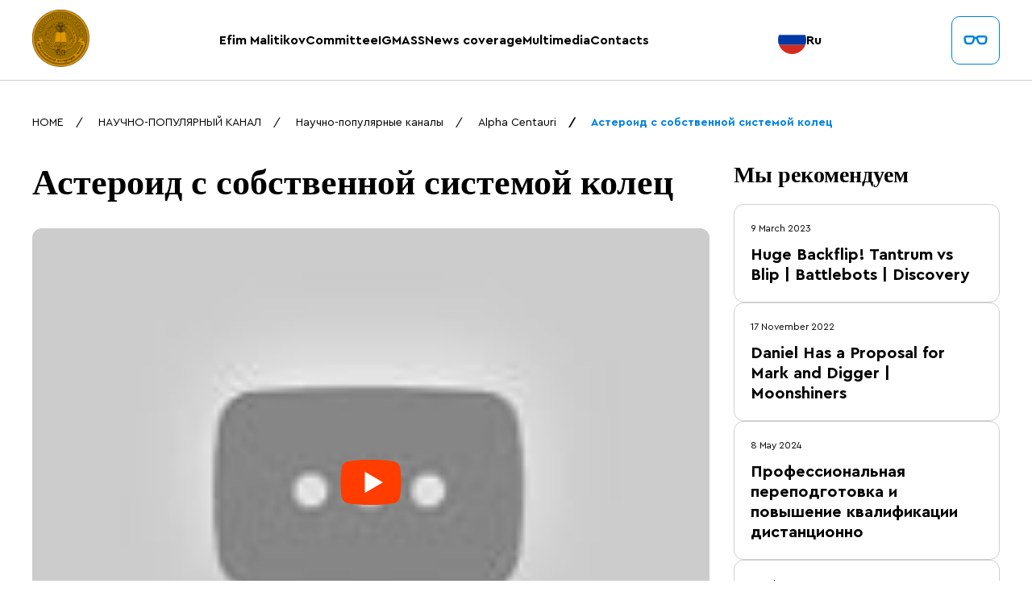

--- FILE ---
content_type: text/html; charset=UTF-8
request_url: https://en.malitikov.ru/nauchno-populyarnyj-kanal/kosmos-video/asteroid-s-sobstvennoj-sistemoj-kolecz/
body_size: 9661
content:
<!DOCTYPE html>
<html lang="en">

<head>
  <meta charset="UTF-8">
  <meta name="viewport" content="width=device-width, initial-scale=1.0">
  <title>Астероид с собственной системой колец</title>
  <link rel="apple-touch-icon" sizes="180x180" href="https://en.malitikov.ru/wp-content/themes/malitikov/assets/favicons/apple-touch-icon.png">
  <link rel="icon" type="image/png" sizes="32x32" href="https://en.malitikov.ru/wp-content/themes/malitikov/assets/favicons/favicon-32x32.png">
  <link rel="icon" type="image/png" sizes="16x16" href="https://en.malitikov.ru/wp-content/themes/malitikov/assets/favicons/favicon-16x16.png">
  <link rel="manifest" href="https://en.malitikov.ru/wp-content/themes/malitikov/assets/favicons/site.webmanifest">
  <meta name="msapplication-TileColor" content="#da532c">
  <meta name="theme-color" content="#ffffff">
  <link rel="stylesheet" href="https://use.fontawesome.com/releases/v6.5.2/css/all.css">
  <link rel="stylesheet" href="https://en.malitikov.ru/wp-content/themes/malitikov/assets/css/normalize.css">
  <link rel="stylesheet" href="https://en.malitikov.ru/wp-content/themes/malitikov/assets/css/style.css">
        <script defer src="https://en.malitikov.ru/wp-content/themes/malitikov/assets/js/burger.js"></script>
    <script defer src="https://en.malitikov.ru/wp-content/themes/malitikov/assets/js/tabs.js"></script>
	<link href="/bvi/css/bvi.min.css" rel="stylesheet">
  <meta name='robots' content='max-image-preview:large' />
<link rel="alternate" title="oEmbed (JSON)" type="application/json+oembed" href="https://en.malitikov.ru/wp-json/oembed/1.0/embed?url=https%3A%2F%2Fen.malitikov.ru%2Fnauchno-populyarnyj-kanal%2Fkosmos-video%2Fasteroid-s-sobstvennoj-sistemoj-kolecz%2F" />
<link rel="alternate" title="oEmbed (XML)" type="text/xml+oembed" href="https://en.malitikov.ru/wp-json/oembed/1.0/embed?url=https%3A%2F%2Fen.malitikov.ru%2Fnauchno-populyarnyj-kanal%2Fkosmos-video%2Fasteroid-s-sobstvennoj-sistemoj-kolecz%2F&#038;format=xml" />
<style id='wp-img-auto-sizes-contain-inline-css' type='text/css'>
img:is([sizes=auto i],[sizes^="auto," i]){contain-intrinsic-size:3000px 1500px}
/*# sourceURL=wp-img-auto-sizes-contain-inline-css */
</style>
<style id='wp-emoji-styles-inline-css' type='text/css'>

	img.wp-smiley, img.emoji {
		display: inline !important;
		border: none !important;
		box-shadow: none !important;
		height: 1em !important;
		width: 1em !important;
		margin: 0 0.07em !important;
		vertical-align: -0.1em !important;
		background: none !important;
		padding: 0 !important;
	}
/*# sourceURL=wp-emoji-styles-inline-css */
</style>
<link rel='stylesheet' id='wp-block-library-css' href='https://en.malitikov.ru/wp-includes/css/dist/block-library/style.min.css?ver=6.9' type='text/css' media='all' />
<style id='global-styles-inline-css' type='text/css'>
:root{--wp--preset--aspect-ratio--square: 1;--wp--preset--aspect-ratio--4-3: 4/3;--wp--preset--aspect-ratio--3-4: 3/4;--wp--preset--aspect-ratio--3-2: 3/2;--wp--preset--aspect-ratio--2-3: 2/3;--wp--preset--aspect-ratio--16-9: 16/9;--wp--preset--aspect-ratio--9-16: 9/16;--wp--preset--color--black: #000000;--wp--preset--color--cyan-bluish-gray: #abb8c3;--wp--preset--color--white: #ffffff;--wp--preset--color--pale-pink: #f78da7;--wp--preset--color--vivid-red: #cf2e2e;--wp--preset--color--luminous-vivid-orange: #ff6900;--wp--preset--color--luminous-vivid-amber: #fcb900;--wp--preset--color--light-green-cyan: #7bdcb5;--wp--preset--color--vivid-green-cyan: #00d084;--wp--preset--color--pale-cyan-blue: #8ed1fc;--wp--preset--color--vivid-cyan-blue: #0693e3;--wp--preset--color--vivid-purple: #9b51e0;--wp--preset--gradient--vivid-cyan-blue-to-vivid-purple: linear-gradient(135deg,rgb(6,147,227) 0%,rgb(155,81,224) 100%);--wp--preset--gradient--light-green-cyan-to-vivid-green-cyan: linear-gradient(135deg,rgb(122,220,180) 0%,rgb(0,208,130) 100%);--wp--preset--gradient--luminous-vivid-amber-to-luminous-vivid-orange: linear-gradient(135deg,rgb(252,185,0) 0%,rgb(255,105,0) 100%);--wp--preset--gradient--luminous-vivid-orange-to-vivid-red: linear-gradient(135deg,rgb(255,105,0) 0%,rgb(207,46,46) 100%);--wp--preset--gradient--very-light-gray-to-cyan-bluish-gray: linear-gradient(135deg,rgb(238,238,238) 0%,rgb(169,184,195) 100%);--wp--preset--gradient--cool-to-warm-spectrum: linear-gradient(135deg,rgb(74,234,220) 0%,rgb(151,120,209) 20%,rgb(207,42,186) 40%,rgb(238,44,130) 60%,rgb(251,105,98) 80%,rgb(254,248,76) 100%);--wp--preset--gradient--blush-light-purple: linear-gradient(135deg,rgb(255,206,236) 0%,rgb(152,150,240) 100%);--wp--preset--gradient--blush-bordeaux: linear-gradient(135deg,rgb(254,205,165) 0%,rgb(254,45,45) 50%,rgb(107,0,62) 100%);--wp--preset--gradient--luminous-dusk: linear-gradient(135deg,rgb(255,203,112) 0%,rgb(199,81,192) 50%,rgb(65,88,208) 100%);--wp--preset--gradient--pale-ocean: linear-gradient(135deg,rgb(255,245,203) 0%,rgb(182,227,212) 50%,rgb(51,167,181) 100%);--wp--preset--gradient--electric-grass: linear-gradient(135deg,rgb(202,248,128) 0%,rgb(113,206,126) 100%);--wp--preset--gradient--midnight: linear-gradient(135deg,rgb(2,3,129) 0%,rgb(40,116,252) 100%);--wp--preset--font-size--small: 13px;--wp--preset--font-size--medium: 20px;--wp--preset--font-size--large: 36px;--wp--preset--font-size--x-large: 42px;--wp--preset--spacing--20: 0.44rem;--wp--preset--spacing--30: 0.67rem;--wp--preset--spacing--40: 1rem;--wp--preset--spacing--50: 1.5rem;--wp--preset--spacing--60: 2.25rem;--wp--preset--spacing--70: 3.38rem;--wp--preset--spacing--80: 5.06rem;--wp--preset--shadow--natural: 6px 6px 9px rgba(0, 0, 0, 0.2);--wp--preset--shadow--deep: 12px 12px 50px rgba(0, 0, 0, 0.4);--wp--preset--shadow--sharp: 6px 6px 0px rgba(0, 0, 0, 0.2);--wp--preset--shadow--outlined: 6px 6px 0px -3px rgb(255, 255, 255), 6px 6px rgb(0, 0, 0);--wp--preset--shadow--crisp: 6px 6px 0px rgb(0, 0, 0);}:where(.is-layout-flex){gap: 0.5em;}:where(.is-layout-grid){gap: 0.5em;}body .is-layout-flex{display: flex;}.is-layout-flex{flex-wrap: wrap;align-items: center;}.is-layout-flex > :is(*, div){margin: 0;}body .is-layout-grid{display: grid;}.is-layout-grid > :is(*, div){margin: 0;}:where(.wp-block-columns.is-layout-flex){gap: 2em;}:where(.wp-block-columns.is-layout-grid){gap: 2em;}:where(.wp-block-post-template.is-layout-flex){gap: 1.25em;}:where(.wp-block-post-template.is-layout-grid){gap: 1.25em;}.has-black-color{color: var(--wp--preset--color--black) !important;}.has-cyan-bluish-gray-color{color: var(--wp--preset--color--cyan-bluish-gray) !important;}.has-white-color{color: var(--wp--preset--color--white) !important;}.has-pale-pink-color{color: var(--wp--preset--color--pale-pink) !important;}.has-vivid-red-color{color: var(--wp--preset--color--vivid-red) !important;}.has-luminous-vivid-orange-color{color: var(--wp--preset--color--luminous-vivid-orange) !important;}.has-luminous-vivid-amber-color{color: var(--wp--preset--color--luminous-vivid-amber) !important;}.has-light-green-cyan-color{color: var(--wp--preset--color--light-green-cyan) !important;}.has-vivid-green-cyan-color{color: var(--wp--preset--color--vivid-green-cyan) !important;}.has-pale-cyan-blue-color{color: var(--wp--preset--color--pale-cyan-blue) !important;}.has-vivid-cyan-blue-color{color: var(--wp--preset--color--vivid-cyan-blue) !important;}.has-vivid-purple-color{color: var(--wp--preset--color--vivid-purple) !important;}.has-black-background-color{background-color: var(--wp--preset--color--black) !important;}.has-cyan-bluish-gray-background-color{background-color: var(--wp--preset--color--cyan-bluish-gray) !important;}.has-white-background-color{background-color: var(--wp--preset--color--white) !important;}.has-pale-pink-background-color{background-color: var(--wp--preset--color--pale-pink) !important;}.has-vivid-red-background-color{background-color: var(--wp--preset--color--vivid-red) !important;}.has-luminous-vivid-orange-background-color{background-color: var(--wp--preset--color--luminous-vivid-orange) !important;}.has-luminous-vivid-amber-background-color{background-color: var(--wp--preset--color--luminous-vivid-amber) !important;}.has-light-green-cyan-background-color{background-color: var(--wp--preset--color--light-green-cyan) !important;}.has-vivid-green-cyan-background-color{background-color: var(--wp--preset--color--vivid-green-cyan) !important;}.has-pale-cyan-blue-background-color{background-color: var(--wp--preset--color--pale-cyan-blue) !important;}.has-vivid-cyan-blue-background-color{background-color: var(--wp--preset--color--vivid-cyan-blue) !important;}.has-vivid-purple-background-color{background-color: var(--wp--preset--color--vivid-purple) !important;}.has-black-border-color{border-color: var(--wp--preset--color--black) !important;}.has-cyan-bluish-gray-border-color{border-color: var(--wp--preset--color--cyan-bluish-gray) !important;}.has-white-border-color{border-color: var(--wp--preset--color--white) !important;}.has-pale-pink-border-color{border-color: var(--wp--preset--color--pale-pink) !important;}.has-vivid-red-border-color{border-color: var(--wp--preset--color--vivid-red) !important;}.has-luminous-vivid-orange-border-color{border-color: var(--wp--preset--color--luminous-vivid-orange) !important;}.has-luminous-vivid-amber-border-color{border-color: var(--wp--preset--color--luminous-vivid-amber) !important;}.has-light-green-cyan-border-color{border-color: var(--wp--preset--color--light-green-cyan) !important;}.has-vivid-green-cyan-border-color{border-color: var(--wp--preset--color--vivid-green-cyan) !important;}.has-pale-cyan-blue-border-color{border-color: var(--wp--preset--color--pale-cyan-blue) !important;}.has-vivid-cyan-blue-border-color{border-color: var(--wp--preset--color--vivid-cyan-blue) !important;}.has-vivid-purple-border-color{border-color: var(--wp--preset--color--vivid-purple) !important;}.has-vivid-cyan-blue-to-vivid-purple-gradient-background{background: var(--wp--preset--gradient--vivid-cyan-blue-to-vivid-purple) !important;}.has-light-green-cyan-to-vivid-green-cyan-gradient-background{background: var(--wp--preset--gradient--light-green-cyan-to-vivid-green-cyan) !important;}.has-luminous-vivid-amber-to-luminous-vivid-orange-gradient-background{background: var(--wp--preset--gradient--luminous-vivid-amber-to-luminous-vivid-orange) !important;}.has-luminous-vivid-orange-to-vivid-red-gradient-background{background: var(--wp--preset--gradient--luminous-vivid-orange-to-vivid-red) !important;}.has-very-light-gray-to-cyan-bluish-gray-gradient-background{background: var(--wp--preset--gradient--very-light-gray-to-cyan-bluish-gray) !important;}.has-cool-to-warm-spectrum-gradient-background{background: var(--wp--preset--gradient--cool-to-warm-spectrum) !important;}.has-blush-light-purple-gradient-background{background: var(--wp--preset--gradient--blush-light-purple) !important;}.has-blush-bordeaux-gradient-background{background: var(--wp--preset--gradient--blush-bordeaux) !important;}.has-luminous-dusk-gradient-background{background: var(--wp--preset--gradient--luminous-dusk) !important;}.has-pale-ocean-gradient-background{background: var(--wp--preset--gradient--pale-ocean) !important;}.has-electric-grass-gradient-background{background: var(--wp--preset--gradient--electric-grass) !important;}.has-midnight-gradient-background{background: var(--wp--preset--gradient--midnight) !important;}.has-small-font-size{font-size: var(--wp--preset--font-size--small) !important;}.has-medium-font-size{font-size: var(--wp--preset--font-size--medium) !important;}.has-large-font-size{font-size: var(--wp--preset--font-size--large) !important;}.has-x-large-font-size{font-size: var(--wp--preset--font-size--x-large) !important;}
/*# sourceURL=global-styles-inline-css */
</style>

<style id='classic-theme-styles-inline-css' type='text/css'>
/*! This file is auto-generated */
.wp-block-button__link{color:#fff;background-color:#32373c;border-radius:9999px;box-shadow:none;text-decoration:none;padding:calc(.667em + 2px) calc(1.333em + 2px);font-size:1.125em}.wp-block-file__button{background:#32373c;color:#fff;text-decoration:none}
/*# sourceURL=/wp-includes/css/classic-themes.min.css */
</style>
<link rel='stylesheet' id='ayvpp-style-css' href='https://en.malitikov.ru/wp-content/plugins/automatic-youtube-video-posts/css/style.css?ver=4.0' type='text/css' media='all' />
<script type="text/javascript" src="https://en.malitikov.ru/wp-includes/js/jquery/jquery.min.js?ver=3.7.1" id="jquery-core-js"></script>
<script type="text/javascript" src="https://en.malitikov.ru/wp-includes/js/jquery/jquery-migrate.min.js?ver=3.4.1" id="jquery-migrate-js"></script>
<link rel="https://api.w.org/" href="https://en.malitikov.ru/wp-json/" /><link rel="alternate" title="JSON" type="application/json" href="https://en.malitikov.ru/wp-json/wp/v2/posts/51614" /><link rel="EditURI" type="application/rsd+xml" title="RSD" href="https://en.malitikov.ru/xmlrpc.php?rsd" />
<meta name="generator" content="WordPress 6.9" />
<link rel="canonical" href="https://en.malitikov.ru/nauchno-populyarnyj-kanal/kosmos-video/asteroid-s-sobstvennoj-sistemoj-kolecz/" />
<link rel='shortlink' href='https://en.malitikov.ru/?p=51614' />
<meta name="generator" content="Powered by Visual Composer Website Builder - fast and easy-to-use drag and drop visual editor for WordPress."/><noscript><style>.vce-row-container .vcv-lozad {display: none}</style></noscript></head>
<body>
  <header class="header">
    <div class="header__container container">
      <div class="header__content">
        <div class="header__logo-wrap">
                            <a href="/">
                      <img class="header__logo" src="https://en.malitikov.ru/wp-content/themes/malitikov/assets/img/svg/logo.svg" alt="Логотип" width="71" height="71">
          <p class="header__logo-text">«Znanie»</p>
                            </a>
                    </div>
        <nav class="header__nav">
          <div class="header__menu-wrap js-menu-wrap">
            <div class="header__logo-wrap burger-logo">
                                    <a href="/">
                              <img class="header__logo" src="https://en.malitikov.ru/wp-content/themes/malitikov/assets/img/svg/logo.svg" alt="Логотип" width="60" height="60">
              <p class="header__logo-text">«Znanie»</p>
                                    </a>
                            </div>
			  <ul class="header__menu"><li id="nav-menu-item-62" class="main-menu-item  menu-item-even menu-item-depth-0 menu-item menu-item-type-post_type menu-item-object-page menu-item-has-children"><a href="https://en.malitikov.ru/e-m-malitikov/" class="header__menu-link">Efim Malitikov</a>
<ul class="header-submenu level-0">
	<li id="nav-menu-item-1325" class="sub-menu-item  menu-item-odd menu-item-depth-1 menu-item menu-item-type-post_type menu-item-object-page"><a href="https://en.malitikov.ru/vystupleniya-i-doklady/" class="header__menu-link">Presentations &#038; Papers</a></li>
	<li id="nav-menu-item-1326" class="sub-menu-item  menu-item-odd menu-item-depth-1 menu-item menu-item-type-post_type menu-item-object-page"><a href="https://en.malitikov.ru/publikaczii/" class="header__menu-link">Publications</a></li>
	<li id="nav-menu-item-65" class="sub-menu-item  menu-item-odd menu-item-depth-1 menu-item menu-item-type-post_type menu-item-object-page"><a href="https://en.malitikov.ru/meropriyatiya/" class="header__menu-link">Events</a></li>
	<li id="nav-menu-item-64" class="sub-menu-item  menu-item-odd menu-item-depth-1 menu-item menu-item-type-post_type menu-item-object-page"><a href="https://en.malitikov.ru/diplomy-nagrady-i-zvaniya/" class="header__menu-link">Diplomas, Awards, Titles</a></li>
	<li id="nav-menu-item-63" class="sub-menu-item  menu-item-odd menu-item-depth-1 menu-item menu-item-type-post_type menu-item-object-page"><a href="https://en.malitikov.ru/znanie-za-70-let/" class="header__menu-link">«ZNANIE» over the past 70 years</a></li>
</ul>
</li>
<li id="nav-menu-item-67" class="main-menu-item  menu-item-even menu-item-depth-0 menu-item menu-item-type-post_type menu-item-object-page menu-item-has-children"><a href="https://en.malitikov.ru/komitet/" class="header__menu-link">Committee</a>
<ul class="header-submenu level-0">
	<li id="nav-menu-item-71" class="sub-menu-item  menu-item-odd menu-item-depth-1 menu-item menu-item-type-post_type menu-item-object-page"><a href="https://en.malitikov.ru/uchrediteli-komiteta/" class="header__menu-link">Founders</a></li>
	<li id="nav-menu-item-70" class="sub-menu-item  menu-item-odd menu-item-depth-1 menu-item menu-item-type-post_type menu-item-object-page"><a href="https://en.malitikov.ru/sostav-komiteta/" class="header__menu-link">The Committee&#8217;s composition</a></li>
	<li id="nav-menu-item-72" class="sub-menu-item  menu-item-odd menu-item-depth-1 menu-item menu-item-type-post_type menu-item-object-page"><a href="https://en.malitikov.ru/dokumenty-oon-po-obrazovaniyu-vzroslyh/" class="header__menu-link">UN documents on Adult Learning</a></li>
	<li id="nav-menu-item-69" class="sub-menu-item  menu-item-odd menu-item-depth-1 menu-item menu-item-type-post_type menu-item-object-page"><a href="https://en.malitikov.ru/soglashenie-o-sotrudnichestve/" class="header__menu-link">Collaboration Agreement</a></li>
	<li id="nav-menu-item-61" class="sub-menu-item  menu-item-odd menu-item-depth-1 menu-item menu-item-type-post_type menu-item-object-page menu-item-has-children"><a href="https://en.malitikov.ru/ma-znanie/" class="header__menu-link">International Association «ZNANIE»</a>
	<ul class="header-submenu level-1">
		<li id="nav-menu-item-74" class="sub-menu-item sub-sub-menu-item menu-item-even menu-item-depth-2 menu-item menu-item-type-post_type menu-item-object-page"><a href="https://en.malitikov.ru/istoriya-razvitiya/" class="header__menu-link">Milestones</a></li>
		<li id="nav-menu-item-77" class="sub-menu-item sub-sub-menu-item menu-item-even menu-item-depth-2 menu-item menu-item-type-post_type menu-item-object-page"><a href="https://en.malitikov.ru/smi-o-nas/" class="header__menu-link">Press page</a></li>
		<li id="nav-menu-item-68" class="sub-menu-item sub-sub-menu-item menu-item-even menu-item-depth-2 menu-item menu-item-type-post_type menu-item-object-page"><a href="https://en.malitikov.ru/rukovoditeli/" class="header__menu-link">Management</a></li>
		<li id="nav-menu-item-75" class="sub-menu-item sub-sub-menu-item menu-item-even menu-item-depth-2 menu-item menu-item-type-post_type menu-item-object-page"><a href="https://en.malitikov.ru/obshhestvennaya-palata/" class="header__menu-link">Public Chamber</a></li>
		<li id="nav-menu-item-1479" class="sub-menu-item sub-sub-menu-item menu-item-even menu-item-depth-2 menu-item menu-item-type-post_type menu-item-object-page"><a href="https://en.malitikov.ru/aleksandr-rar/" class="header__menu-link">Alexander Rahr</a></li>
		<li id="nav-menu-item-27433" class="sub-menu-item sub-sub-menu-item menu-item-even menu-item-depth-2 menu-item menu-item-type-post_type menu-item-object-page"><a href="https://en.malitikov.ru/rimskij-klub/" class="header__menu-link">Club of Rome</a></li>
	</ul>
</li>
</ul>
</li>
<li id="nav-menu-item-100" class="main-menu-item  menu-item-even menu-item-depth-0 menu-item menu-item-type-post_type menu-item-object-page menu-item-has-children"><a href="https://en.malitikov.ru/maksm/" class="header__menu-link">IGMASS</a>
<ul class="header-submenu level-0">
	<li id="nav-menu-item-99" class="sub-menu-item  menu-item-odd menu-item-depth-1 menu-item menu-item-type-post_type menu-item-object-page"><a href="https://en.malitikov.ru/video-globalnye-katastrofy/" class="header__menu-link">Videos of global disasters</a></li>
	<li id="nav-menu-item-98" class="sub-menu-item  menu-item-odd menu-item-depth-1 menu-item menu-item-type-post_type menu-item-object-page"><a href="https://en.malitikov.ru/vystupleniya-po-proektu-maksm/" class="header__menu-link">IGMASS statements</a></li>
	<li id="nav-menu-item-97" class="sub-menu-item  menu-item-odd menu-item-depth-1 menu-item menu-item-type-post_type menu-item-object-page"><a href="https://en.malitikov.ru/prezentacziya-maksm/" class="header__menu-link">IGMASS presentations</a></li>
	<li id="nav-menu-item-96" class="sub-menu-item  menu-item-odd menu-item-depth-1 menu-item menu-item-type-post_type menu-item-object-page"><a href="https://en.malitikov.ru/stati-o-maksm/" class="header__menu-link">Publications on IGMASS</a></li>
	<li id="nav-menu-item-95" class="sub-menu-item  menu-item-odd menu-item-depth-1 menu-item menu-item-type-post_type menu-item-object-page"><a href="https://en.malitikov.ru/monitoring/" class="header__menu-link">Monitoring</a></li>
	<li id="nav-menu-item-94" class="sub-menu-item  menu-item-odd menu-item-depth-1 menu-item menu-item-type-post_type menu-item-object-page"><a href="https://en.malitikov.ru/dokumenty-oon-po-ohrane-okruzhayushhej-sredy/" class="header__menu-link">UN documents on environment protection</a></li>
</ul>
</li>
<li id="nav-menu-item-118" class="main-menu-item  menu-item-even menu-item-depth-0 menu-item menu-item-type-post_type menu-item-object-page menu-item-has-children"><a href="https://en.malitikov.ru/novosti/" class="header__menu-link">News coverage</a>
<ul class="header-submenu level-0">
	<li id="nav-menu-item-115" class="sub-menu-item  menu-item-odd menu-item-depth-1 menu-item menu-item-type-post_type menu-item-object-page"><a href="https://en.malitikov.ru/poslaniya-prezidenta-rf/" class="header__menu-link">Presidential addresses</a></li>
	<li id="nav-menu-item-114" class="sub-menu-item  menu-item-odd menu-item-depth-1 menu-item menu-item-type-post_type menu-item-object-page"><a href="https://en.malitikov.ru/pryamaya-liniya-s-vladimirom-putinym/" class="header__menu-link">Direct Line with Vladimir Putin</a></li>
</ul>
</li>
<li id="nav-menu-item-17731" class="main-menu-item  menu-item-even menu-item-depth-0 menu-item menu-item-type-custom menu-item-object-custom menu-item-has-children"><a href="#" class="header__menu-link">Multimedia</a>
<ul class="header-submenu level-0">
	<li id="nav-menu-item-136" class="sub-menu-item  menu-item-odd menu-item-depth-1 menu-item menu-item-type-post_type menu-item-object-page menu-item-has-children"><a href="https://en.malitikov.ru/video/" class="header__menu-link">Videos</a>
	<ul class="header-submenu level-1">
		<li id="nav-menu-item-49730" class="sub-menu-item sub-sub-menu-item menu-item-even menu-item-depth-2 menu-item menu-item-type-taxonomy menu-item-object-category"><a href="https://en.malitikov.ru/category/astronomy/" class="header__menu-link">Astronomy</a></li>
		<li id="nav-menu-item-49823" class="sub-menu-item sub-sub-menu-item menu-item-even menu-item-depth-2 menu-item menu-item-type-taxonomy menu-item-object-category menu-item-has-children"><a href="https://en.malitikov.ru/category/science-popular-channels/" class="header__menu-link">Science Popular Channels</a>
		<ul class="header-submenu level-2">
			<li id="nav-menu-item-49824" class="sub-menu-item sub-sub-menu-item menu-item-odd menu-item-depth-3 menu-item menu-item-type-taxonomy menu-item-object-category"><a href="https://en.malitikov.ru/category/kurzgesagt-in-a-nutshell/" class="header__menu-link">Kurzgesagt – In a Nutshell</a></li>
			<li id="nav-menu-item-50154" class="sub-menu-item sub-sub-menu-item menu-item-odd menu-item-depth-3 menu-item menu-item-type-taxonomy menu-item-object-category"><a href="https://en.malitikov.ru/category/veritasium/" class="header__menu-link">Veritasium</a></li>
		</ul>
</li>
	</ul>
</li>
	<li id="nav-menu-item-135" class="sub-menu-item  menu-item-odd menu-item-depth-1 menu-item menu-item-type-post_type menu-item-object-page"><a href="https://en.malitikov.ru/fotografii/" class="header__menu-link">Photos</a></li>
	<li id="nav-menu-item-134" class="sub-menu-item  menu-item-odd menu-item-depth-1 menu-item menu-item-type-post_type menu-item-object-page"><a href="https://en.malitikov.ru/meropriyatiya-2/" class="header__menu-link">Events</a></li>
</ul>
</li>
<li id="nav-menu-item-133" class="main-menu-item  menu-item-even menu-item-depth-0 menu-item menu-item-type-post_type menu-item-object-page"><a href="https://en.malitikov.ru/kontakty/" class="header__menu-link">Contacts</a></li>
</ul>			  
            <!--<ul class="header__menu">
              <li class="header__menu-item"><a class="header__menu-link" href="#">Е.М. Малитиков</a></li>
              <li class="header__menu-item"><a class="header__menu-link" href="proverbs.html">Комитет</a></li>
              <li class="header__menu-item"><a class="header__menu-link" href="proverbs.html">МА «ЗНАНИЕ»</a></li>
              <li class="header__menu-item"><a class="header__menu-link" href="#">МАКСМ</a></li>
              <li class="header__menu-item"><a class="header__menu-link" href="/category/news/">Новости</a></li>
              <li class="header__menu-item"><a class="header__menu-link" href="asteroids.html">Научно-популярный канал МА «ЗНАНИЕ»</a>
              </li>
              <li class="header__menu-item"><a class="header__menu-link" href="/contacts">Контакты</a></li>
            </ul> -->
          </div>
        </nav>
        <div class="header__lang-desktop">
          <a class="header__lang" href="https://malitikov.ru/">
            <img class="header__lang-icon" src="https://en.malitikov.ru/wp-content/themes/malitikov/assets/img/svg/flag-RU.svg" alt="Флаг России" width="34"
              height="34"><span class="header__lang-name">Ru</span>
          </a>
        </div>
        <div class="header__button-wrapper">
			<div class="bvi-open">
				<button class="header__visually">
            <svg class="header__visually-icon" width="30" height="12" viewBox="0 0 30 12" fill="none"
              xmlns="http://www.w3.org/2000/svg">
              <path
                d="M26.2502 2.5C26.5502 2.5 26.8127 2.6125 26.9877 2.8125C27.1627 3 27.2377 3.275 27.2002 3.575L26.5752 7.3125C26.4752 8.125 25.7502 8.75 25.0002 8.75H21.2502C20.4503 8.75 19.5503 8.05 19.3753 7.275L18.0503 3.2875C18.0002 3.125 18.0378 2.8875 18.1253 2.7375C18.2628 2.5875 18.4753 2.5 18.7503 2.5H26.2502ZM21.2502 11.25H25.0002C27.0252 11.25 28.8002 9.675 29.0502 7.675L29.6752 3.9375C29.8127 2.875 29.5127 1.875 28.8627 1.15C28.2127 0.425 27.2627 0 26.2502 0H18.7503C17.7128 0 16.7753 0.4375 16.1753 1.2C16.0378 1.3875 15.9128 1.5875 15.8127 1.8125C15.2753 1.7 14.7253 1.7 14.2003 1.8125C14.1003 1.5875 13.9753 1.3875 13.8253 1.2C13.2378 0.4375 12.3003 0 11.2503 0H3.75025C2.73775 0 1.78775 0.425 1.13775 1.15C0.500252 1.875 0.200253 2.875 0.325253 3.8875L0.962753 7.725C1.20025 9.675 2.98775 11.25 5.00025 11.25H8.75025C10.7003 11.25 12.6003 9.7625 13.0753 7.875L14.2003 4.4875C14.6753 4.1375 15.3378 4.1375 15.8127 4.4875L16.9628 7.9625C17.4128 9.775 19.3003 11.25 21.2502 11.25ZM11.2503 2.5C11.5253 2.5 11.7378 2.5875 11.8753 2.7375C11.9753 2.8875 12.0003 3.125 11.9378 3.375L10.6753 7.1875C10.4503 8.05 9.55025 8.75 8.75025 8.75H5.00025C4.26275 8.75 3.52525 8.125 3.43775 7.3625L2.80025 3.525C2.76275 3.275 2.83775 3 3.01275 2.8125C3.18775 2.6125 3.45025 2.5 3.75025 2.5H11.2503Z">
              </path>
            </svg>
          </button>
			</div>
          
          <button class="header__burger hamburger hamburger--collapse js-burger" type="button">
            <span class="hamburger__box">
              <span class="hamburger__inner"></span>
            </span>
          </button>
        </div>
      </div>
    </div>
  </header>
    <div class="breadcrumbs proverbs-breadcrumbs"><div class="breadcrumbs__container container"><nav><ul class="breadcrumbs__list"><li class="breadcrumbs__list-item"><a class="breadcrumbs__list-link" href="https://en.malitikov.ru/">HOME</a></li><li class="breadcrumbs__list-item"><a class="breadcrumbs__list-link" href="https://en.malitikov.ru/category/nauchno-populyarnyj-kanal/">НАУЧНО-ПОПУЛЯРНЫЙ КАНАЛ</a></li><li class="breadcrumbs__list-item"><a class="breadcrumbs__list-link" href="https://en.malitikov.ru/category/nauchno-populyarnyj-kanal/nauchno-populyarnye-kanaly/">Научно-популярные каналы</a></li><li class="breadcrumbs__list-item"><a class="breadcrumbs__list-link" href="https://en.malitikov.ru/category/nauchno-populyarnyj-kanal/nauchno-populyarnye-kanaly/alpha-centauri/">Alpha Centauri</a></li><li class="breadcrumbs__list-item current">Астероид с собственной системой колец</li></ul></nav></div></div></div>    <section class="video">
        <div class="container mb-100">
            <div class="video__content">
            	<h1 class="title title--h1">Астероид с собственной системой колец</h1>
                                					<div class="video__img">
                        <a href="https://youtu.be/C8TuWb0d9og" data-lity>
                            <img src="https://i.ytimg.com/vi/C8TuWb0d9og/maxresdefault.jpg" alt="Обложка видео" width="897" height="505">
                        </a>
					</div>
                				<div class="video__info bvi-speech word-break">
					<p>[vc_row][vc_column][vc_empty_space height=&#8221;30px&#8221;][/vc_column][/vc_row]<br />
[vc_row][vc_column][vc_video link=&#8221;https://www.youtube.com/watch?v=C8TuWb0d9og&#8221; align=&#8221;center&#8221;][/vc_column][/vc_row]</p>
				</div>                    
             </div>
             <div class="video__right">
                    <h2 class="graduations__recommend-heading">Мы рекомендуем</h2>
                    <div class="graduations__recommend-content asteroids-gap">
                        

                    

                        <a class="graduations__link" href="https://en.malitikov.ru/discovery-2/huge-backflip-tantrum-vs-blip-battlebots-discovery/">
                            <div class="graduations__recommendation">
                                <span class="graduations__recommendation-date">9 March 2023 </span>
                                <h3 class="graduations__recommendation-heading">Huge Backflip! Tantrum vs Blip | Battlebots | Discovery</h3>
                            </div>
                        </a>
                       
                                
                    

                        <a class="graduations__link" href="https://en.malitikov.ru/discovery-2/daniel-has-a-proposal-for-mark-and-digger-moonshiners/">
                            <div class="graduations__recommendation">
                                <span class="graduations__recommendation-date">17 November 2022 </span>
                                <h3 class="graduations__recommendation-heading">Daniel Has a Proposal for Mark and Digger | Moonshiners</h3>
                            </div>
                        </a>
                       
                                
                    

                        <a class="graduations__link" href="https://en.malitikov.ru/general/professionalnaya-perepodgotovka-i-povyshenie-kvalifikaczii-distanczionno/">
                            <div class="graduations__recommendation">
                                <span class="graduations__recommendation-date">8 May 2024 </span>
                                <h3 class="graduations__recommendation-heading">Профессиональная переподготовка и повышение квалификации дистанционно</h3>
                            </div>
                        </a>
                       
                                
                    

                        <a class="graduations__link" href="https://en.malitikov.ru/veritasium/spool-trick/">
                            <div class="graduations__recommendation">
                                <span class="graduations__recommendation-date">18 February 2022 </span>
                                <h3 class="graduations__recommendation-heading">Spool Trick</h3>
                            </div>
                        </a>
                       
                                
                                        </div>
                </div>
            </div>
    </section>
    <script type="speculationrules">
{"prefetch":[{"source":"document","where":{"and":[{"href_matches":"/*"},{"not":{"href_matches":["/wp-*.php","/wp-admin/*","/wp-content/uploads/*","/wp-content/*","/wp-content/plugins/*","/wp-content/themes/malitikov/*","/*\\?(.+)"]}},{"not":{"selector_matches":"a[rel~=\"nofollow\"]"}},{"not":{"selector_matches":".no-prefetch, .no-prefetch a"}}]},"eagerness":"conservative"}]}
</script>
<script type="text/javascript" src="https://en.malitikov.ru/wp-content/plugins/automatic-youtube-video-posts/js/scripts.js?ver=1.0" id="ayvpp-scripts-js"></script>
<script id="wp-emoji-settings" type="application/json">
{"baseUrl":"https://s.w.org/images/core/emoji/17.0.2/72x72/","ext":".png","svgUrl":"https://s.w.org/images/core/emoji/17.0.2/svg/","svgExt":".svg","source":{"concatemoji":"https://en.malitikov.ru/wp-includes/js/wp-emoji-release.min.js?ver=6.9"}}
</script>
<script type="module">
/* <![CDATA[ */
/*! This file is auto-generated */
const a=JSON.parse(document.getElementById("wp-emoji-settings").textContent),o=(window._wpemojiSettings=a,"wpEmojiSettingsSupports"),s=["flag","emoji"];function i(e){try{var t={supportTests:e,timestamp:(new Date).valueOf()};sessionStorage.setItem(o,JSON.stringify(t))}catch(e){}}function c(e,t,n){e.clearRect(0,0,e.canvas.width,e.canvas.height),e.fillText(t,0,0);t=new Uint32Array(e.getImageData(0,0,e.canvas.width,e.canvas.height).data);e.clearRect(0,0,e.canvas.width,e.canvas.height),e.fillText(n,0,0);const a=new Uint32Array(e.getImageData(0,0,e.canvas.width,e.canvas.height).data);return t.every((e,t)=>e===a[t])}function p(e,t){e.clearRect(0,0,e.canvas.width,e.canvas.height),e.fillText(t,0,0);var n=e.getImageData(16,16,1,1);for(let e=0;e<n.data.length;e++)if(0!==n.data[e])return!1;return!0}function u(e,t,n,a){switch(t){case"flag":return n(e,"\ud83c\udff3\ufe0f\u200d\u26a7\ufe0f","\ud83c\udff3\ufe0f\u200b\u26a7\ufe0f")?!1:!n(e,"\ud83c\udde8\ud83c\uddf6","\ud83c\udde8\u200b\ud83c\uddf6")&&!n(e,"\ud83c\udff4\udb40\udc67\udb40\udc62\udb40\udc65\udb40\udc6e\udb40\udc67\udb40\udc7f","\ud83c\udff4\u200b\udb40\udc67\u200b\udb40\udc62\u200b\udb40\udc65\u200b\udb40\udc6e\u200b\udb40\udc67\u200b\udb40\udc7f");case"emoji":return!a(e,"\ud83e\u1fac8")}return!1}function f(e,t,n,a){let r;const o=(r="undefined"!=typeof WorkerGlobalScope&&self instanceof WorkerGlobalScope?new OffscreenCanvas(300,150):document.createElement("canvas")).getContext("2d",{willReadFrequently:!0}),s=(o.textBaseline="top",o.font="600 32px Arial",{});return e.forEach(e=>{s[e]=t(o,e,n,a)}),s}function r(e){var t=document.createElement("script");t.src=e,t.defer=!0,document.head.appendChild(t)}a.supports={everything:!0,everythingExceptFlag:!0},new Promise(t=>{let n=function(){try{var e=JSON.parse(sessionStorage.getItem(o));if("object"==typeof e&&"number"==typeof e.timestamp&&(new Date).valueOf()<e.timestamp+604800&&"object"==typeof e.supportTests)return e.supportTests}catch(e){}return null}();if(!n){if("undefined"!=typeof Worker&&"undefined"!=typeof OffscreenCanvas&&"undefined"!=typeof URL&&URL.createObjectURL&&"undefined"!=typeof Blob)try{var e="postMessage("+f.toString()+"("+[JSON.stringify(s),u.toString(),c.toString(),p.toString()].join(",")+"));",a=new Blob([e],{type:"text/javascript"});const r=new Worker(URL.createObjectURL(a),{name:"wpTestEmojiSupports"});return void(r.onmessage=e=>{i(n=e.data),r.terminate(),t(n)})}catch(e){}i(n=f(s,u,c,p))}t(n)}).then(e=>{for(const n in e)a.supports[n]=e[n],a.supports.everything=a.supports.everything&&a.supports[n],"flag"!==n&&(a.supports.everythingExceptFlag=a.supports.everythingExceptFlag&&a.supports[n]);var t;a.supports.everythingExceptFlag=a.supports.everythingExceptFlag&&!a.supports.flag,a.supports.everything||((t=a.source||{}).concatemoji?r(t.concatemoji):t.wpemoji&&t.twemoji&&(r(t.twemoji),r(t.wpemoji)))});
//# sourceURL=https://en.malitikov.ru/wp-includes/js/wp-emoji-loader.min.js
/* ]]> */
</script>
	<!-- Yandex.Metrica counter -->
        <script type="text/javascript">
            (function (m, e, t, r, i, k, a) {
                m[i] = m[i] || function () {
                    (m[i].a = m[i].a || []).push(arguments)
                };
                m[i].l = 1 * new Date();
                k = e.createElement(t), a = e.getElementsByTagName(t)[0], k.async = 1, k.src = r, a.parentNode.insertBefore(k, a)
            })

            (window, document, "script", "https://mc.yandex.ru/metrika/tag.js", "ym");

            ym("87542459", "init", {
                clickmap: true,
                trackLinks: true,
                accurateTrackBounce: true,
                webvisor: true,
                ecommerce: "dataLayer",
                params: {
                    __ym: {
                        "ymCmsPlugin": {
                            "cms": "wordpress",
                            "cmsVersion":"6.2",
                            "pluginVersion": "1.2.0",
                            "ymCmsRip": "200731"
                        }
                    }
                }
            });
        </script>
        <!-- /Yandex.Metrica counter -->
	<script src="/bvi/js/bvi.min.js"></script> 
	<script type="text/javascript">new isvek.Bvi();</script> 
    </body>
</html>

--- FILE ---
content_type: text/css
request_url: https://en.malitikov.ru/wp-content/themes/malitikov/assets/css/proverbs.css
body_size: 773
content:
.proverbs__container {
  padding-bottom: 60px;
}

.proverbs__heading {
  margin-bottom: 40px;
  font-family: "Georgia";
  font-size: 44px;
  font-weight: 700;
  font-style: normal;
  line-height: 50px;
  color: #000000;
}

.grid-3 {
  display: grid;

  grid-template-columns: repeat(3, 1fr);
  gap: 30px;
}

.proverbs__link {
  display: block;
  border: 1px solid #cfcfcf;
  border-radius: 12px;
  color: black;
}

.proverbs__image-wrap {
  overflow: hidden;
  width: 100%;
  height: 226px;
  border-radius: 12px;
}

.proverbs__image {
  width: 100%;
  height: 100%;

  object-fit: cover;
}

.proverbs__info {
  display: flex;
  flex-direction: column;
  min-height: 177px;
  padding: 12px 20px 20px;
}

.proverbs__info-wrap {
  display: flex;
  align-items: center;
  justify-content: space-between;
  margin-bottom: 15px;
}

.proverbs__date {
  font-size: 12px;
  line-height: 18px;
  color: #000000;
}

.proverbs__author {
  font-size: 12px;
  line-height: 18px;
  color: #000000;
}

.proverbs__name {
  margin-bottom: 20px;
  font-size: 20px;
  font-weight: 700;
  line-height: 25px;
  color: #000000;
  transition: all .3s;
}

.proverbs__text {
  overflow: hidden;
  height: 145px;
  margin-bottom: 30px;
  line-height: 24px;
  color: #000000;
}

.proverbs__more {
  display: flex;
  align-items: center;
  margin-top: auto;
  font-weight: 700;
  color: #000000;

  gap: 6px;
}

.proverbs__arrow {
  display: flex;
  align-items: center;
  justify-content: center;
  width: 20px;
  height: 20px;
  border-radius: 50%;
  background: #0082e0;
  transition: all .3s;
}

.proverbs__arrow:hover {
  background: #579acb;
}

.proverbs__name:hover {
  color: #0082e0;
}

.proverbs-breadcrumbs {
  margin-bottom: 40px;
}

@media (max-width: 1024px) {
  .grid-3 {
    grid-template-columns: repeat(2, 1fr);
  }

  .proverbs__heading {
    margin-bottom: 30px;
    font-size: 30px;
  }
}

@media (max-width: 768px) {
  .proverbs__heading {
    font-size: 28px;
  }

  .proverbs__name {
    font-size: 18px;
    line-height: 23px;
  }
}

@media (max-width: 480px) {
  .grid-3 {
    grid-template-columns: repeat(1, 1fr);
    gap: 20px;
  }

  .proverbs__heading {
    margin-bottom: 20px;
    font-size: 26px;
    line-height: 30px;
  }

  .proverbs__image-wrap {
    height: 210px;
  }
}


--- FILE ---
content_type: application/javascript
request_url: https://en.malitikov.ru/wp-content/themes/malitikov/assets/js/tabs.js
body_size: 1126
content:
(() => {
    const firstParams = {
        tabsBtnClass: "js-tab-btn",
        wrap: "js-tabs-wrap",
        content: "js-tab-content",
        active: "active"
    };

    function setTabs(params) {
        const tabBtns = document.querySelectorAll(`.${params.tabsBtnClass}`);

        function onTabClick(e) {
            e.preventDefault();
            const path = e.target.dataset.path;
            const wrap = e.target.closest(`.${params.wrap}`);
            const currentContent = wrap.querySelector(`.${params.content}[data-target="${path}"]`);
            const contents = wrap.querySelectorAll(`.${params.content}`);

            contents.forEach((el) => {
                el.classList.remove(params.active);
            });

            currentContent.classList.add(params.active);

            tabBtns.forEach((el) => {
                el.classList.remove(params.active);
            });

            this.classList.add(params.active);
        }

        tabBtns.forEach(function (el) {
            el.addEventListener("click", onTabClick);
        });
    }

    setTabs(firstParams);

})();

(() => {
  const historyBlock = document.querySelector('.history__list-wrap');
  const breakpoint = window.matchMedia('(max-width:480px)');
  let touchstartX = 0;
  let touchendX = 0;
  let firstItem = 0;
  let sliderCount;

  if (!historyBlock) {
    return;
  }
	
  const btnPrev = historyBlock.querySelector('[data-prev-btn]');
  const btnNext = historyBlock.querySelector('[data-next-btn]');
  const items = historyBlock.querySelectorAll('.history__list-item');
 
  const removeClassActive = () => {
    items.forEach((el) => {
      if (el.classList.contains('is-active')) {
        el.classList.remove('is-active');
      }
    });
  };

  const addClassActive = () => {
    for (let i = firstItem; i < firstItem + sliderCount; i++) {
      items[i].classList.add('is-active');
    }
  };
	
  const disabledBtns = () => {
	  btnNext.removeAttribute('disabled');
	  btnPrev.removeAttribute('disabled');
	  
	  if (firstItem === 0) {
	  	btnPrev.setAttribute('disabled', true);
	  }
	  
	  if (firstItem === items.length - sliderCount) {
	  	btnNext.setAttribute('disabled', true);
	  }
  }

  const showPrevItem = () => {
    if (firstItem > 0) {
      removeClassActive();
      firstItem--;
      addClassActive();
	  disabledBtns();
    }
  };

  const showNextItem = () => {
    if (firstItem < items.length - sliderCount) {
      removeClassActive();
      firstItem++;
      addClassActive();   
	  disabledBtns();
    } 
  };

  const breakpointChecker = () => {
	firstItem = 0;
    removeClassActive();
    if (breakpoint.matches) {
      sliderCount = 3;
    } else {
      sliderCount = 5;
    }
	addClassActive();
	disabledBtns();
    btnNext.addEventListener('click', showNextItem);
    btnPrev.addEventListener('click', showPrevItem);
  };
	
	const handleGesture = () => {
  		if (touchendX < touchstartX) {
    		showNextItem()
 		}

  		if (touchendX > touchstartX) {
    		showPrevItem();
		}
  	};

	historyBlock.addEventListener('touchstart', (e) => {
  		touchstartX = e.changedTouches[0].screenX;
	});

	historyBlock.addEventListener('touchend', (e) => {
 	 	touchendX = e.changedTouches[0].screenX;
 	 	handleGesture();
	});

	breakpoint.addListener(breakpointChecker);
  	breakpointChecker();

})()

--- FILE ---
content_type: image/svg+xml
request_url: https://malitikov.ru/wp-content/themes/malitikov/assets/img/svg/icon-youtube.svg
body_size: 499
content:
<svg width="96" height="96" viewBox="0 0 96 96" fill="none" xmlns="http://www.w3.org/2000/svg">
<path d="M86.4 67.8C85.6 72 82.2 75.2 78 75.8C71.4 76.8 60.4 78 48 78C35.8 78 24.8 76.8 18 75.8C13.8 75.2 10.4 72 9.6 67.8C8.8 63.2 8 56.4 8 48C8 39.6 8.8 32.8 9.6 28.2C10.4 24 13.8 20.8 18 20.2C24.6 19.2 35.6 18 48 18C60.4 18 71.2 19.2 78 20.2C82.2 20.8 85.6 24 86.4 28.2C87.2 32.8 88.2 39.6 88.2 48C88 56.4 87.2 63.2 86.4 67.8Z" fill="#FF3D00"/>
<path d="M40 62V34L64 48L40 62Z" fill="white"/>
</svg>
